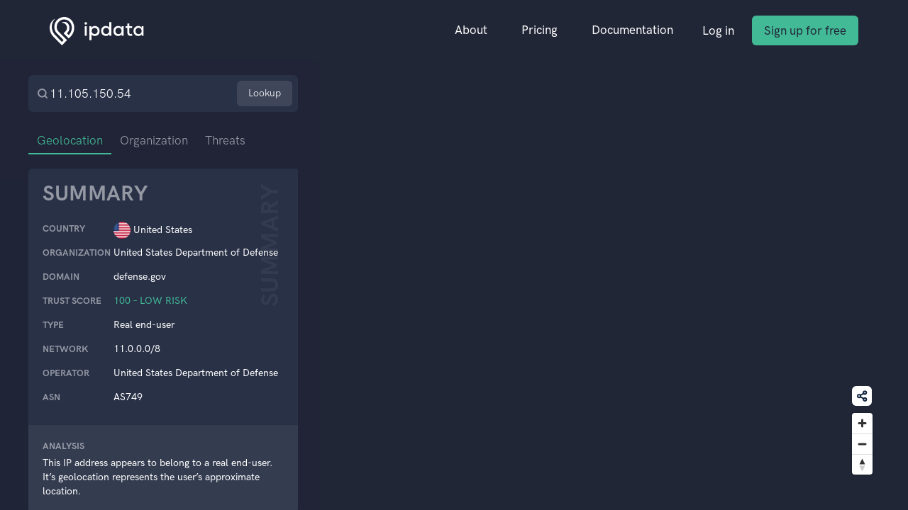

--- FILE ---
content_type: text/html
request_url: https://ipdata.co/11.105.150.54
body_size: 4565
content:
<!DOCTYPE html>
<html lang="en">
  <head>
    <meta charset="utf-8">
    <meta name="viewport" content="width=device-width, initial-scale=1, shrink-to-fit=no">
    <meta name="description" content="Lookup the location of any IP Address with ipdata's IP Geolocation API. ipdata is fast, accurate and is used by 20,000+ developers.">
    <meta name="keywords" content="IP Geolocation API, IP to Location API, IP Address Location API, ipdata, IP Location">
    <meta property="og:title" content="IP Geolocation API with Threat Intelligence">
    <meta property="og:description" content="Lookup the location of any IP Address with ipdata's IP Geolocation API. ipdata is fast, accurate and is used by 20,000+ developers.">
    <meta property="og:image" content="favicon.ico">

    <link rel="apple-touch-icon" href="favicon.ico">
    <link rel="icon" href="favicon.ico">

    <title>11.105.150.54 IP Address Data - ipdata</title>

    <!-- Theme CSS -->
    <link rel="stylesheet" href="/assets/css/theme.min.css" as="style">
    <link rel="stylesheet" href="/assets/widget-page/main.css" as="style">
    <style>
      /* Bold font */
      @font-face {
        font-family: HKGroteskPro;
        font-weight: 800;
        src: url(/assets/fonts/HK%20Grotesk%20Pro/HKGroteskPro-Bold.woff2) format("woff2"), url(/assets/fonts/HK%20Grotesk%20Pro/HKGroteskPro-Bold.woff) format("woff")
      }
    </style>

        <script>
      window.countryBBox = [-125,25,-66.96,49.5];
      window.cityCoords = [-97.8219985961914,37.750999450683594];
      window.companyCoords = undefined;
      window.asnCoords = undefined;
    </script>
    
    <!-- Google tag (gtag.js) -->
    <script async src="https://www.googletagmanager.com/gtag/js?id=G-MG7ZZ1YNWR"></script>
    <script>
      window.dataLayer = window.dataLayer || [];
      function gtag(){dataLayer.push(arguments);}
      gtag('js', new Date());

      gtag('config', 'G-MG7ZZ1YNWR');
      gtag('config', 'AW-742877412');
    </script>

    <script>!function(){var e=window.Cohere=window.Cohere||[];if(e.invoked)console.error("Tried to load Cohere twice");else{e.invoked=!0,e.snippet="0.2",e.methods=["init","identify","stop","showCode","getSessionUrl","makeCall","addCallStatusListener","removeCallStatusListener","widget"],e.methods.forEach(function(o){e[o]=function(){var t=Array.prototype.slice.call(arguments);t.unshift(o),e.push(t)}});var o=document.createElement("script");o.type="text/javascript",o.async=!0,o.src="https://static.cohere.so/main.js",o.crossOrigin="anonymous";var t=document.getElementsByTagName("script")[0];t.parentNode.insertBefore(o,t)}}();window.Cohere.init("XTAp8aIl5EMb83YtSw-ohg5U");</script>

    <script id="profitwell-js" data-pw-auth="41d240f9d6321f4f132e5587e7ed867f">
      (function(i,s,o,g,r,a,m){i[o]=i[o]||function(){(i[o].q=i[o].q||[]).push(arguments)};
      a=s.createElement(g);m=s.getElementsByTagName(g)[0];a.async=1;a.src=r+'?auth='+
      s.getElementById(o+'-js').getAttribute('data-pw-auth');m.parentNode.insertBefore(a,m);
      })(window,document,'profitwell','script','https://public.profitwell.com/js/profitwell.js');

      profitwell('start', {});
    </script>
  </head>
  <body>
    <nav class="navbar navbar-expand-lg navbar-dark">
      <div class="container">

        <!-- Brand -->
        <a class="navbar-brand" href=".">
          <img src="/assets/img/ipdata-logo-dark.svg" height="40">
        </a>

        <!-- Toggler -->
        <button class="navbar-toggler" type="button" data-toggle="collapse" data-target="#navbarCollapse"
          aria-controls="navbarCollapse" aria-expanded="false" aria-label="Toggle navigation">
          <span class="navbar-toggler-icon"></span>
        </button>

        <!-- Collapse -->
        <div class="collapse navbar-collapse" id="navbarCollapse">

          <!-- Toggler -->
          <button class="navbar-toggler" type="button" data-toggle="collapse" data-target="#navbarCollapse"
            aria-controls="navbarCollapse" aria-expanded="false" aria-label="Toggle navigation">
            <svg xmlns="http://www.w3.org/2000/svg" width="19" height="19" viewBox="0 0 24 24" fill="none" stroke="currentColor"
              stroke-width="2" stroke-linecap="round" stroke-linejoin="round">
              <line x1="18" y1="6" x2="6" y2="18"></line>
              <line x1="6" y1="6" x2="18" y2="18"></line>
            </svg>
          </button>

          <!-- Navigation -->
          <ul class="navbar-nav ml-auto">
            <li class="nav-item dropdown">
              <a class="nav-link" id="navbarAbout" href="/about.html">
                About
              </a>
            </li>
            <li class="nav-item dropdown">
              <a class="nav-link" id="navbarPricing" href="/pricing.html">
                Pricing
              </a>
            </li>
            <li class="nav-item dropdown">
              <a class="nav-link" id="navbarDocumentation" href="https://docs.ipdata.co" target="_blank">
                Documentation
              </a>
            </li>
          </ul>

          <!-- Button -->
          <a class="navbar-btn btn btn-sm btn-link mr-1 font-weight-bold"
            href="https://dashboard.ipdata.co/sign-in.html">
            Log in

          </a>

          <!-- Button -->
          <a class="sign-up-cta navbar-btn btn btn-sm btn-success ml-1 " href="https://dashboard.ipdata.co/sign-up.html"
            target="_blank">
            Sign up for free
          </a>
        </div>
      </div>
    </nav>

    <div class="main">
      <!-- Sidebar -->
      <div class="sidebar-container" id="sidebar-scrollable">
        <div class="sidebar">
          <!-- IP lookup -->
          <div class="sidebar-section sidebar-section--search">
            <form id="ip-lookup-form" class="sidebar-search">
              <svg width="16" height="16" viewBox="0 0 16 16" fill="none" xmlns="http://www.w3.org/2000/svg">
                <g clip-path="url(#clip0_769_3512)">
                  <path
                    d="M7.33333 12.6667C10.2789 12.6667 12.6667 10.2789 12.6667 7.33333C12.6667 4.38781 10.2789 2 7.33333 2C4.38781 2 2 4.38781 2 7.33333C2 10.2789 4.38781 12.6667 7.33333 12.6667Z"
                    stroke="#969AA6" stroke-width="2" stroke-linecap="round" stroke-linejoin="round" />
                  <path d="M14.0016 14.0001L11.1016 11.1001" stroke="#969AA6" stroke-width="2" stroke-linecap="round"
                    stroke-linejoin="round" />
                </g>
                <defs>
                  <clipPath id="clip0_769_3512">
                    <rect width="16" height="16" fill="white" />
                  </clipPath>
                </defs>
              </svg>
              <input
                name="ip"
                id="ip-lookup-input"
                type="text"
                class="sidebar-search-input"
                placeholder="IP address"
                value="11.105.150.54"
                autoComplete="off"
                data-enable-grammarly="false"
              >
              <button id="ip-lookup-button" class="sidebar-search-button">
                Lookup
              </button>
              </form>
          </div>

          <!-- Info or "No data" -->
                      <!-- Tabs -->
<div class="sidebar-tabs" id="sidebar-menu">
  <a href="#geolocation" class="sidebar-tab-button">
    Geolocation 
  </a>
  <a href="#city" class="sidebar-tab-button" hidden>
    City
  </a>
  <a href="#owner" class="sidebar-tab-button">
    Organization
  </a>  <a href="#threats" class="sidebar-tab-button">
    Threats
  </a>
</div>

<!-- Summary -->
  <div class="sidebar-section sidebar-summary">
    <div class="sidebar-section-sidenote">Summary</div>
    <div class="sidebar-section-title">Summary</div>
    <div class="sidebar-summary-card">
      <div class="sidebar-summary-row">
        <div class="sidebar-card-title">
          Country
        </div>
        <div class="sidebar-country-flag-container">
          <img src="https://ipdata.co/flags/us.png" alt="" class="sidebar-country-flag" width="24" height="24">
          <div>
            United States          </div>
        </div>
      </div>
              <div class="sidebar-summary-card">
          <div class="sidebar-summary-row">
            <div class="sidebar-card-title">
              Organization
            </div>
            <div>
              United States Department of Defense            </div>
          </div>
        </div>
            <div class="sidebar-summary-card">
        <div class="sidebar-summary-row">
          <div class="sidebar-card-title">
            Domain
          </div>
          <div>
            defense.gov          </div>
        </div>
        </div>
              <div class="sidebar-summary-card">
          <div class="sidebar-summary-row">
            <div class="sidebar-card-title">
              Trust Score
            </div>
            <div class="sidebar-trust-score-value sidebar-trust-score-value-ok">
              100              –
              Low risk            </div>
          </div>
        </div>
            <div class="sidebar-summary-card">
        <div class="sidebar-summary-row">
          <div class="sidebar-card-title">
            Type
          </div>
          <div>
            Real end-user          </div>
        </div>
      </div>
      <div class="sidebar-summary-card">
        <div class="sidebar-summary-row">
          <div class="sidebar-card-title">
            Network
          </div>
          <div>
            11.0.0.0/8          </div>
        </div>
      </div>
      <div class="sidebar-summary-card">
        <div class="sidebar-summary-row">
          <div class="sidebar-card-title">
            Operator
          </div>
          <div>
            United States Department of Defense          </div>
        </div>
      </div>
      <div class="sidebar-summary-card">
        <div class="sidebar-summary-row">
          <div class="sidebar-card-title">
            ASN
          </div>
          <div>
            AS749          </div>
        </div>
      </div>
    </div>
  </div>
  <div class="sidebar-summary-footer">
    <div class="sidebar-card-title">
      Analysis
    </div>
    This IP address appears to belong to a real end-user. It’s geolocation represents the user’s approximate location.   </div>

<!-- Geolocation -->
<section id="geolocation">
      <div class="sidebar-section">
      <div class="sidebar-section-sidenote">Country</div>
      <div class="sidebar-section-title">
        United States      </div>

      <div class="sidebar-columns">
        <div class="sidebar-card sidebar-half-column">
          <div class="sidebar-card-title">
            Calling Code
          </div>
          <div>
            1          </div>
        </div>
                  <div class="sidebar-card sidebar-half-column">
            <div class="sidebar-card-title">
              Language
            </div>
            <div>
              English            </div>
          </div>
                <div class="sidebar-card sidebar-half-column">
          <div class="sidebar-card-title">
            Flag
          </div>
          <div class="sidebar-country-flag-container flag-small">
            <img src="https://ipdata.co/flags/us.png" alt="" class="sidebar-country-flag" width="24" height="24">
            <div>
              US            </div>
          </div>
        </div>
        <div class="sidebar-card sidebar-half-column">
          <div class="sidebar-card-title">
            Continent
          </div>
          <div>
            North America          </div>
        </div>
      </div>
      <div class="sidebar-card">
        <div class="sidebar-card-title">
          Country Guide
        </div>
        Meet the United States of America, the land where dreams are deep-fried and served with a side of freedom. This is a country that can be as sweet as its apple pie and as intoxicating as its Jack Daniels. Everything is larger than life, including the cars, the portion sizes, and the people&#39;s hearts. American football might still confuse the rest of the world, but hey, they were courageous enough to put a man on the moon!      </div>
    </div>
  </section>

<!-- City -->

<!-- ASN -->
  <section id="owner">
    <div class="sidebar-section">
      <div class="sidebar-section-sidenote">
        Owner
      </div>
      <div class="sidebar-section-title">
        United States Department of Defense      </div>
      <div class="sidebar-columns">
        <div class="sidebar-card sidebar-half-column">
          <div class="sidebar-card-title">
            ASN
          </div>
          <div class="sidebar-card-value">
            AS749          </div>
        </div>
        <div class="sidebar-card sidebar-half-column">
          <div class="sidebar-card-title">
            Network
          </div>
          <div class="sidebar-card-value">
            11.0.0.0/8          </div>
        </div>
      </div>
      <div class="sidebar-card">
        <div class="sidebar-card-title">
          Details
        </div>
        <div class="sidebar-card-details">
          United States Department of Defense operates 11.0.0.0/8 and uses it for it’s on-site network.        </div>
      </div>
    </div>
  </section>
  
<!-- Company -->
  <section id="organization">
    <div class="sidebar-section">
      <div class="sidebar-section-sidenote">
        Operator
      </div>
      <div class="sidebar-section-title">
        United States Department of Defense      </div>
      <div class="sidebar-columns">
        <div class="sidebar-card sidebar-half-column">
          <div class="sidebar-card-title">
            Domain
          </div>
          <div class="sidebar-card-value">
            defense.gov          </div>
        </div>
        <div class="sidebar-card sidebar-half-column">
          <div class="sidebar-card-title">
            Network
          </div>
          <div class="sidebar-card-value">
            11.0.0.0/8          </div>
        </div>
      </div>
      <div class="sidebar-card">
        <div class="sidebar-card-title">
          Details
        </div>
        <div class="sidebar-card-details">
          United States Department of Defense operates 11.0.0.0/8 and uses it for it’s on-site network.        </div>
      </div>
    </div>
  </section>

<!-- Threats -->
<section id="threats" class="sidebar-section--last">
  <div class="sidebar-section sidebar-section-threats">
    <div class="sidebar-section-sidenote">Threats</div>
          <div class="sidebar-trust-score-title">
        Trust score
      </div>
      <div class="sidebar-trust-score">
        <div class="sidebar-trust-score-value sidebar-threats-score sidebar-trust-score-value-ok">
          100        </div>
      </div>
        <div>
      <ul class="sidebar-threat-badges">
        <li class="sidebar-threat-badge-neutral">
          TOR
        </li>
        <li class="sidebar-threat-badge-neutral">
          VPN
        </li>
        <li class="sidebar-threat-badge-neutral">
          DATACENTER
        </li>
        <li class="sidebar-threat-badge-neutral">
          PROXY
        </li>
        <li class="sidebar-threat-badge-neutral">
          PRIVACY RELAY
        </li>
                  <li class="sidebar-threat-badge-neutral">
            ANONYMOUS
          </li>
                          <li class="sidebar-threat-badge-ok">
            REPORTED 0 TIMES          </li>
                          <li class="sidebar-threat-badge-ok">
            REAL END-USER
          </li>
                              </ul>
    </div>
  </div>

  <!-- Block List -->
  
  <!-- Signup -->
  <div class="sidebar-section sidebar-signup">
    <h1>Sign up for more</h1>
    <div>Get this information and more from our API.</div>
    <div class="sidebar-signup-actions">
      <a href="/sign-up.html" class="sidebar-signup-main">
        Sign up for free
        <svg class="sidebar-signup-btn-icon" width="8" height="14" viewBox="0 0 8 14" fill="none"
          xmlns="http://www.w3.org/2000/svg">
          <path d="M1 13L7 7L1 1" stroke="currentColor" stroke-linecap="round" stroke-linejoin="round" />
        </svg>
      </a>
      <a href="mailto:sales@ipdata.co" class="sidebar-signup-secondary">Contact sales</a>
    </div>
  </div>
</section>
          
          <!-- Signup form -->
        </div>
      </div>

      <div class="sidebar-bg"></div>

      <!-- MapBox -->
      <script src='https://api.mapbox.com/mapbox-gl-js/v2.13.0/mapbox-gl.js'></script>
      <link href='https://api.mapbox.com/mapbox-gl-js/v2.13.0/mapbox-gl.css' rel='stylesheet' />

      <div id="map-controls" class="map-controls">
        <button class="map-share-button" id="share-button">
          <div class="share-icon-container">
            <svg width="17" height="17" viewBox="0 0 17 17" fill="none" xmlns="http://www.w3.org/2000/svg">
              <path
                d="M12.2154 5.42885C13.3397 5.42885 14.2511 4.51743 14.2511 3.39314C14.2511 2.26884 13.3397 1.35742 12.2154 1.35742C11.0911 1.35742 10.1797 2.26884 10.1797 3.39314C10.1797 4.51743 11.0911 5.42885 12.2154 5.42885Z"
                stroke="#12263F" stroke-width="2" stroke-linecap="round" stroke-linejoin="round" />
              <path
                d="M4.06696 10.1789C5.19126 10.1789 6.10268 9.26743 6.10268 8.14314C6.10268 7.01884 5.19126 6.10742 4.06696 6.10742C2.94267 6.10742 2.03125 7.01884 2.03125 8.14314C2.03125 9.26743 2.94267 10.1789 4.06696 10.1789Z"
                stroke="#12263F" stroke-width="2" stroke-linecap="round" stroke-linejoin="round" />
              <path
                d="M12.2154 14.9289C13.3397 14.9289 14.2511 14.0174 14.2511 12.8931C14.2511 11.7688 13.3397 10.8574 12.2154 10.8574C11.0911 10.8574 10.1797 11.7688 10.1797 12.8931C10.1797 14.0174 11.0911 14.9289 12.2154 14.9289Z"
                stroke="#12263F" stroke-width="2" stroke-linecap="round" stroke-linejoin="round" />
              <path d="M5.82812 9.16797L10.4628 11.8687" stroke="#12263F" stroke-width="2" stroke-linecap="round"
                stroke-linejoin="round" />
              <path d="M10.456 4.41797L5.82812 7.11868" stroke="#12263F" stroke-width="2" stroke-linecap="round"
                stroke-linejoin="round" />
            </svg>
          </div>
        </button>
      </div>
      <div class="map-container">
        <div id="map" class="map"></div>
      </div>
    </div>

    <script src="/assets/widget-page/main.js"></script>
    <script src="/assets/libs/jquery/dist/jquery.min.js"></script>
    <script src="/assets/libs/bootstrap/dist/js/bootstrap.bundle.min.js"></script>
    <script>
      document.getElementById("share-button").addEventListener("click", function () {
        navigator.clipboard.writeText(window.location.href);
        $("#share-button").tooltip("show");
        setTimeout(() => {
          $("#share-button").tooltip("hide");
        }, 1000);
      });
      $("#share-button").tooltip({ trigger: "manual", title: "Copied URL!" });
    </script>
  </body>
</html>
